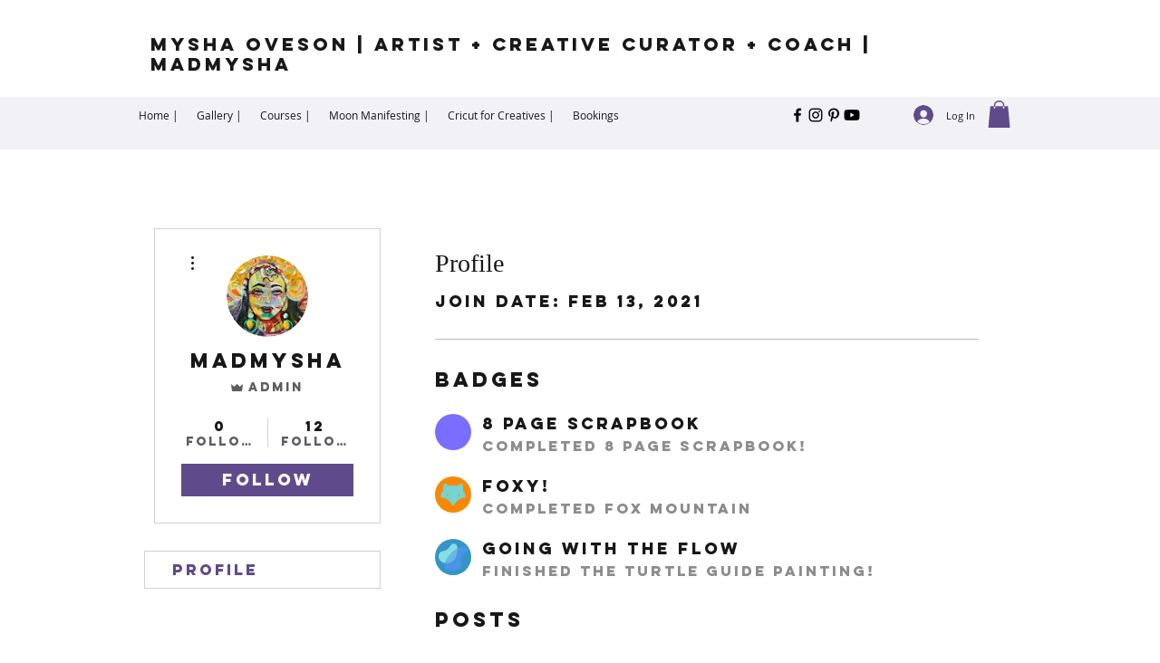

--- FILE ---
content_type: image/svg+xml
request_url: https://static.wixstatic.com/shapes/f5d79448e6bc49758a212bed5b4fca9a.svg
body_size: 1031
content:
<svg data-bbox="31 39.498 138.005 121" viewBox="0 0 200 200" height="200" width="200" xmlns="http://www.w3.org/2000/svg" data-type="color">
    <g>
        <path d="M165.254 94.913a67.852 67.852 0 0 0-8.261-16.175c-1.423-2.099-2.074-4.643-1.777-7.156.236-2.336.354-4.702.354-7.068a65.322 65.322 0 0 0-3.968-22.473c-.681-1.863-2.724-2.898-4.649-2.395a65.261 65.261 0 0 0-23.189 11.68 3.492 3.492 0 0 1-3.168.591c-13.032-4.051-27.306-4.139-40.455-.206-1.067.325-2.221.088-3.109-.592-6.901-5.352-14.601-9.225-22.894-11.473-1.954-.562-3.997.532-4.68 2.395a65.346 65.346 0 0 0-3.968 22.473c0 1.893.09 3.844.266 5.796.237 2.631-.444 5.204-1.925 7.244-7.433 10.321-11.875 22.444-12.822 35.1a3.792 3.792 0 0 0 .947 2.779 4.055 4.055 0 0 0 2.784 1.36c23.574 1.183 44.898 14.992 55.648 36.017 2.547 4.968 5.952 7.688 9.625 7.688 3.643 0 7.079-2.721 9.625-7.718 10.75-21.025 32.074-34.804 55.618-35.987a3.938 3.938 0 0 0 2.784-1.36 3.57 3.57 0 0 0 .949-2.779 68.008 68.008 0 0 0-3.735-17.741zm-29.172 8.783c0 2.543-2.072 4.583-4.619 4.583-2.548 0-4.62-2.04-4.62-4.583a4.62 4.62 0 0 1 9.239 0zm-62.132 0c0 2.543-2.045 4.583-4.591 4.583s-4.62-2.04-4.62-4.583 2.074-4.612 4.62-4.612 4.591 2.069 4.591 4.612z" fill="#75D3D3" data-color="1"/>
    </g>
</svg>


--- FILE ---
content_type: image/svg+xml
request_url: https://static.wixstatic.com/shapes/06955b3a09294c39a14143322d9689e0.svg
body_size: 913
content:
<svg data-bbox="20 26 160 147.999" xmlns="http://www.w3.org/2000/svg" width="200" height="200" viewBox="0 0 200 200" data-type="color">
    <g>
        <path fill="#86DEE2" d="M110.975 28.222c4.636 1.748 12.928 7.547 12.731 25.327-.375 34.286-5.513 49.314-24.389 68.179-7.124 7.117-27.293 15.55-44.685 11.688-48.753-10.825-38.97-61.406-13.728-65.408 19.864-3.15 27.328-8.618 35.099-18.358 15.591-19.541 17.387-28.058 34.972-21.428z" data-color="1"/>
        <path fill="#4A94E5" d="M167.316 43.806c-5.493-1.836-28.181-2.607-45.193 9.15-32.805 22.692-49.475 42.686-64.472 72.366-5.189 10.269-11.247 24.278-2.286 36.857 4.527 6.356 18.843 10.344 23.539 10.893 54.321 6.354 76.899-21.376 68.162-39.216l-2.241-4.577c-8.595-15.343-.774-28.207 5.005-34.823 18.997-21.749 46.628-40.907 17.486-50.65z" data-color="2"/>
        <path fill="#67B7E4" d="M57.651 125.322a123.772 123.772 0 0 0-3.659 7.93c.225.051.42.113.642.164 17.392 3.862 37.561-4.568 44.685-11.688 18.877-18.866 24.014-33.89 24.389-68.179.007-.548-.019-1.048-.029-1.574-.518.33-1.046.635-1.555.986-32.807 22.687-49.476 42.681-64.473 72.361z" data-color="3"/>
    </g>
</svg>
